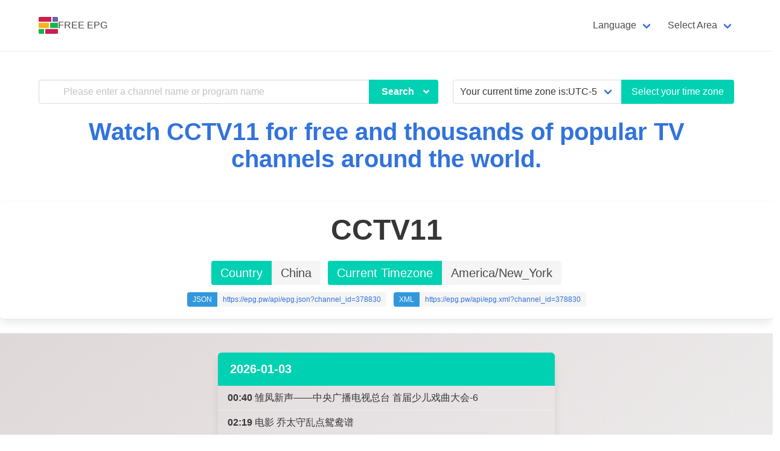

--- FILE ---
content_type: text/html; charset=utf-8
request_url: https://epg.pw/last/10422.html?lang=en
body_size: 10893
content:





<!DOCTYPE html>
<html lang="en">
<head>
    <meta charset="utf-8">
    <meta name="viewport" content="width=device-width, initial-scale=1, maximum-scale=1">
    <meta name="keywords" content="CCTV11, CCTV11 schedule,CCTV11 program guide,CCTV11 shows,Watch CCTV11,CCTV11 schedule for 2026-01-03,CCTV11 schedule for 2026-01-04,CCTV11 schedule for 2026-01-05,IPTV EPG, Free TV Guide, IPTV App, TV listings, OTT Programme Guide, IPTV Programme Guide, Electronic Program Guide, TV schedule, TV channels, free TV streaming, Watch TV online, Watch TV for free, streaming channels,online TV streaming,cable TV listings,satellite TV listings,local TV listings,MOD, movie, drama, news, variety, entertainment">
    <meta name="description" content="CCTV11 schedule for 2026-01-03 to 2026-01-05.CCTV11&#39;s program listings.CCTV11&#39;s epg in XMLTV and JSON."/>
    <meta property="og:title" content="CCTV11 TV Schedule|EPG | FREE EPG"/>
    <meta property="og:description" content="CCTV11 schedule for 2026-01-03 to 2026-01-05.CCTV11&#39;s program listings.CCTV11&#39;s epg in XMLTV and JSON."/>



    
    <title>CCTV11 | CCTV11 TV Schedule|EPG | FREE EPG</title>
    <link rel="alternate" href="https://epg.pw/last/10422.html?lang=en" hreflang="en" />
<link rel="alternate" href="https://epg.pw/last/10422.html?lang=zh-hant" hreflang="zh-hant" />
<link rel="alternate" href="https://epg.pw/last/10422.html?lang=zh-hans" hreflang="zh-hans" />
<link rel="alternate" href="https://epg.pw/last/10422.html?lang=en" hreflang="x-default" />

    <link rel="canonical" href="https://epg.pw/last/10422.html?lang=en" />
    <link rel="icon" href="/static/bulma/images/logo-32.png">
    <link rel="stylesheet" href="/static/bulma/css/bulma-pageloader.min.css">
    <link rel="stylesheet" href="/static/ctv_web/fontawesome-free-5.14.0/css/all.min.css"/>
    <link rel="stylesheet" href="/static/bulma/css/bulma.min.css">
    <link rel="stylesheet" href="/static/bulma/css/style.css?v=20240612">
    
</head>

<body>
<div class="pageloader"><span class="title">Loading ...</span></div>
<section class="hero ">
    <div class="hero-head">
        <nav class="navbar is-transparent is-spaced has-shadow" aria-label="main navigation">
            <div class="container">
                <div class="navbar-brand">
                    <a class="navbar-item" href="https://epg.pw/index.html?lang=en"
                       title="The best TV Guide/TV listings website, providing IPTV EPG and free streaming of channels - FREE EPG">
                        <img src="/static/bulma/images/logo-32.png" alt="FREE EPG" width="32" height="32">FREE EPG
                    </a>
                    <a role="button" class="navbar-burger burger" aria-label="menu" aria-expanded="false" data-target="navbarTopMain">
                        <span aria-hidden="true"></span>
                        <span aria-hidden="true"></span>
                        <span aria-hidden="true"></span>
                    </a>
                </div>
                <div class="navbar-menu" id="navbarTopMain">
                    <div class="navbar-end">





                        <div class="navbar-item has-dropdown is-hoverable"><a class="navbar-link">Language</a>
                                                    <div class="navbar-dropdown">
                                                        <form id="_language_form" method="post" action="/set_language/">
                                                            <input type="hidden" id="current_lang" name="language_code" value="en"/>
                                                            <input type='hidden' name='csrfmiddlewaretoken' value='wAZKFk5Fi2PYs2m9kARX2bJexULaVbQl' />
                        
                        
                        
                        
                                                            <a class="navbar-item language_button" data-value="en">English</a>
                                                            <a class="navbar-item language_button" data-value="zh-hant">Traditional Chinese</a>
                                                            <a class="navbar-item language_button" data-value="zh-hans">Simplified Chinese</a>
                                                        </form>
                                                    </div>
                                                </div>
                        <div class="navbar-item has-dropdown is-hoverable"><a class="navbar-link">Select Area</a>
                            <div class="navbar-dropdown">
                                <a href="/areas/au.html?lang=en"
                                   class="navbar-item">Australia</a>
                                <a href="/areas/ca.html?lang=en"
                                   class="navbar-item">Canada</a>
                                <a href="/areas/cn.html?lang=en"
                                   class="navbar-item">China</a>
                                <a href="/areas/fr.html?lang=en"
                                   class="navbar-item">France</a>
                                <a href="/areas/hk.html?lang=en"
                                   class="navbar-item">Hong Kong</a>
                                <a href="/areas/id.html?lang=en"
                                   class="navbar-item">Indonesia</a>
                                <a href="/areas/in.html?lang=en"
                                   class="navbar-item">India</a>
                                <a href="/areas/jp.html?lang=en"
                                   class="navbar-item">Japan</a>
                                <a href="/areas/kr.html?lang=en"
                                   class="navbar-item">Korea</a>
                                <a href="/areas/my.html?lang=en"
                                   class="navbar-item">Malaysia</a>
                                <a href="/areas/nz.html?lang=en"
                                   class="navbar-item">New Zealand</a>
                                <a href="/areas/ph.html?lang=en"
                                   class="navbar-item">Philippines</a>
                                <a href="/areas/sg.html?lang=en"
                                   class="navbar-item">Singapore</a>
                                <a href="/areas/th.html?lang=en"
                                   class="navbar-item">Thailand</a>
                                <a href="/areas/tw.html?lang=en"
                                   class="navbar-item">Taiwan</a>
                                <a href="/areas/gb.html?lang=en"
                                   class="navbar-item">U.K.</a>
                                <a href="/areas/us.html?lang=en"
                                   class="navbar-item">USA</a>
                                <a href="/areas/vn.html?lang=en"
                                   class="navbar-item">Viet Nam</a>
                                <a href="/areas/za.html?lang=en"
                                   class="navbar-item">South Africa</a>
                                <a href="/areas/br.html?lang=en"
                                   class="navbar-item">Brazil</a>
                                <a href="/areas/ot.html?lang=en"
                                   class="navbar-item">Other</a>
                                <hr class="navbar-divider"/>
                                <a href="/areas/index.html?lang=en"
                                   class="navbar-item">All channels</a>
                            </div>
                        </div>

                    </div>
                </div>
            </div>
        </nav>
    </div>
    <div class="hero-body p-b-30">
        <div class="container">
            <div class="columns is-centered">
                <div class="column is-7">
                    <div class="search-form ">
                        <form method='post' id="_search_form" enctype='multipart/form-data' action="/search/channel/?lang=en">
                            <div class="field has-addons has-shadow-field">
                                <div class="control has-icons-left is-expanded">
                                    <input type='hidden' name='csrfmiddlewaretoken' value='wAZKFk5Fi2PYs2m9kARX2bJexULaVbQl' />
                                    <input type="text" name="channel_search" placeholder="Please enter a channel name or program name"
                                           class="input">
                                    <input type="hidden" id="search_type" name="search_type" value="c"/>
                                    <span class="icon is-small is-left">
											<svg class="svg-inline--fa fa-search fa-w-16" aria-hidden="true" data-prefix="fa" data-icon="search"
                                                 role="img" xmlns="http://www.w3.org/2000/svg" viewBox="0 0 512 512" data-fa-i2svg="">
												<path fill="currentColor"
                                                      d="M505 442.7L405.3 343c-4.5-4.5-10.6-7-17-7H372c27.6-35.3 44-79.7 44-128C416 93.1 322.9 0 208 0S0 93.1 0 208s93.1 208 208 208c48.3 0 92.7-16.4 128-44v16.3c0 6.4 2.5 12.5 7 17l99.7 99.7c9.4 9.4 24.6 9.4 33.9 0l28.3-28.3c9.4-9.4 9.4-24.6.1-34zM208 336c-70.7 0-128-57.2-128-128 0-70.7 57.2-128 128-128 70.7 0 128 57.2 128 128 0 70.7-57.2 128-128 128z">
												</path>
											</svg>
										</span>
                                </div>
                                <div class="control">
                                    <div class="dropdown">
                                      <div class="dropdown-trigger">
                                        <button class="button is-primary" aria-haspopup="true" aria-controls="dropdown-menu" type="button">
                                          <span class="has-text-weight-semibold px-1">Search </span>
                                          <span class="icon is-small">
                                            <i class="fas fa-angle-down" aria-hidden="true"></i>
                                          </span>
                                        </button>
                                      </div>
                                      <div class="dropdown-menu" id="dropdown-menu" role="menu">
                                        <div class="dropdown-content">
                                            <a href="#" class="dropdown-item search_button" data-value="s">
                                              <span class="has-text-weight-semibold">Search test TV streaming!</span>
                                           </a>
                                          <a href="#" class="dropdown-item search_button" data-value="c">
                                              <span class="has-text-weight-semibold">Search TV channels!</span>
                                          </a>
                                          <a href="#" class="dropdown-item search_button" data-value="p">
                                              <span class="has-text-weight-semibold">Search TV programs!</span>
                                          </a>

                                        </div>
                                      </div>
                                    </div>
                                </div>
                            </div>
                        </form>
                    </div>
                </div>
                <div class="column">
                    <form method='post' enctype='multipart/form-data' action="/set_timezone/">
                        <div class="field has-addons">
                            <div class="control is-expanded">
                                <div class="select is-fullwidth">
                                    <select name="timezone">
                                        <option value="" selected>Your current time zone is:UTC-5:00</option>
                                        
                                            <option value="Africa/Abidjan">Africa/Abidjan</option>
                                        
                                            <option value="Africa/Accra">Africa/Accra</option>
                                        
                                            <option value="Africa/Addis_Ababa">Africa/Addis_Ababa</option>
                                        
                                            <option value="Africa/Algiers">Africa/Algiers</option>
                                        
                                            <option value="Africa/Asmara">Africa/Asmara</option>
                                        
                                            <option value="Africa/Bamako">Africa/Bamako</option>
                                        
                                            <option value="Africa/Bangui">Africa/Bangui</option>
                                        
                                            <option value="Africa/Banjul">Africa/Banjul</option>
                                        
                                            <option value="Africa/Bissau">Africa/Bissau</option>
                                        
                                            <option value="Africa/Blantyre">Africa/Blantyre</option>
                                        
                                            <option value="Africa/Brazzaville">Africa/Brazzaville</option>
                                        
                                            <option value="Africa/Bujumbura">Africa/Bujumbura</option>
                                        
                                            <option value="Africa/Cairo">Africa/Cairo</option>
                                        
                                            <option value="Africa/Casablanca">Africa/Casablanca</option>
                                        
                                            <option value="Africa/Ceuta">Africa/Ceuta</option>
                                        
                                            <option value="Africa/Conakry">Africa/Conakry</option>
                                        
                                            <option value="Africa/Dakar">Africa/Dakar</option>
                                        
                                            <option value="Africa/Dar_es_Salaam">Africa/Dar_es_Salaam</option>
                                        
                                            <option value="Africa/Djibouti">Africa/Djibouti</option>
                                        
                                            <option value="Africa/Douala">Africa/Douala</option>
                                        
                                            <option value="Africa/El_Aaiun">Africa/El_Aaiun</option>
                                        
                                            <option value="Africa/Freetown">Africa/Freetown</option>
                                        
                                            <option value="Africa/Gaborone">Africa/Gaborone</option>
                                        
                                            <option value="Africa/Harare">Africa/Harare</option>
                                        
                                            <option value="Africa/Johannesburg">Africa/Johannesburg</option>
                                        
                                            <option value="Africa/Juba">Africa/Juba</option>
                                        
                                            <option value="Africa/Kampala">Africa/Kampala</option>
                                        
                                            <option value="Africa/Khartoum">Africa/Khartoum</option>
                                        
                                            <option value="Africa/Kigali">Africa/Kigali</option>
                                        
                                            <option value="Africa/Kinshasa">Africa/Kinshasa</option>
                                        
                                            <option value="Africa/Lagos">Africa/Lagos</option>
                                        
                                            <option value="Africa/Libreville">Africa/Libreville</option>
                                        
                                            <option value="Africa/Lome">Africa/Lome</option>
                                        
                                            <option value="Africa/Luanda">Africa/Luanda</option>
                                        
                                            <option value="Africa/Lubumbashi">Africa/Lubumbashi</option>
                                        
                                            <option value="Africa/Lusaka">Africa/Lusaka</option>
                                        
                                            <option value="Africa/Malabo">Africa/Malabo</option>
                                        
                                            <option value="Africa/Maputo">Africa/Maputo</option>
                                        
                                            <option value="Africa/Maseru">Africa/Maseru</option>
                                        
                                            <option value="Africa/Mbabane">Africa/Mbabane</option>
                                        
                                            <option value="Africa/Mogadishu">Africa/Mogadishu</option>
                                        
                                            <option value="Africa/Monrovia">Africa/Monrovia</option>
                                        
                                            <option value="Africa/Nairobi">Africa/Nairobi</option>
                                        
                                            <option value="Africa/Ndjamena">Africa/Ndjamena</option>
                                        
                                            <option value="Africa/Niamey">Africa/Niamey</option>
                                        
                                            <option value="Africa/Nouakchott">Africa/Nouakchott</option>
                                        
                                            <option value="Africa/Ouagadougou">Africa/Ouagadougou</option>
                                        
                                            <option value="Africa/Porto-Novo">Africa/Porto-Novo</option>
                                        
                                            <option value="Africa/Sao_Tome">Africa/Sao_Tome</option>
                                        
                                            <option value="Africa/Tripoli">Africa/Tripoli</option>
                                        
                                            <option value="Africa/Tunis">Africa/Tunis</option>
                                        
                                            <option value="Africa/Windhoek">Africa/Windhoek</option>
                                        
                                            <option value="America/Adak">America/Adak</option>
                                        
                                            <option value="America/Anchorage">America/Anchorage</option>
                                        
                                            <option value="America/Anguilla">America/Anguilla</option>
                                        
                                            <option value="America/Antigua">America/Antigua</option>
                                        
                                            <option value="America/Araguaina">America/Araguaina</option>
                                        
                                            <option value="America/Argentina/Buenos_Aires">America/Argentina/Buenos_Aires</option>
                                        
                                            <option value="America/Argentina/Catamarca">America/Argentina/Catamarca</option>
                                        
                                            <option value="America/Argentina/Cordoba">America/Argentina/Cordoba</option>
                                        
                                            <option value="America/Argentina/Jujuy">America/Argentina/Jujuy</option>
                                        
                                            <option value="America/Argentina/La_Rioja">America/Argentina/La_Rioja</option>
                                        
                                            <option value="America/Argentina/Mendoza">America/Argentina/Mendoza</option>
                                        
                                            <option value="America/Argentina/Rio_Gallegos">America/Argentina/Rio_Gallegos</option>
                                        
                                            <option value="America/Argentina/Salta">America/Argentina/Salta</option>
                                        
                                            <option value="America/Argentina/San_Juan">America/Argentina/San_Juan</option>
                                        
                                            <option value="America/Argentina/San_Luis">America/Argentina/San_Luis</option>
                                        
                                            <option value="America/Argentina/Tucuman">America/Argentina/Tucuman</option>
                                        
                                            <option value="America/Argentina/Ushuaia">America/Argentina/Ushuaia</option>
                                        
                                            <option value="America/Aruba">America/Aruba</option>
                                        
                                            <option value="America/Asuncion">America/Asuncion</option>
                                        
                                            <option value="America/Atikokan">America/Atikokan</option>
                                        
                                            <option value="America/Bahia">America/Bahia</option>
                                        
                                            <option value="America/Bahia_Banderas">America/Bahia_Banderas</option>
                                        
                                            <option value="America/Barbados">America/Barbados</option>
                                        
                                            <option value="America/Belem">America/Belem</option>
                                        
                                            <option value="America/Belize">America/Belize</option>
                                        
                                            <option value="America/Blanc-Sablon">America/Blanc-Sablon</option>
                                        
                                            <option value="America/Boa_Vista">America/Boa_Vista</option>
                                        
                                            <option value="America/Bogota">America/Bogota</option>
                                        
                                            <option value="America/Boise">America/Boise</option>
                                        
                                            <option value="America/Cambridge_Bay">America/Cambridge_Bay</option>
                                        
                                            <option value="America/Campo_Grande">America/Campo_Grande</option>
                                        
                                            <option value="America/Cancun">America/Cancun</option>
                                        
                                            <option value="America/Caracas">America/Caracas</option>
                                        
                                            <option value="America/Cayenne">America/Cayenne</option>
                                        
                                            <option value="America/Cayman">America/Cayman</option>
                                        
                                            <option value="America/Chicago">America/Chicago</option>
                                        
                                            <option value="America/Chihuahua">America/Chihuahua</option>
                                        
                                            <option value="America/Costa_Rica">America/Costa_Rica</option>
                                        
                                            <option value="America/Creston">America/Creston</option>
                                        
                                            <option value="America/Cuiaba">America/Cuiaba</option>
                                        
                                            <option value="America/Curacao">America/Curacao</option>
                                        
                                            <option value="America/Danmarkshavn">America/Danmarkshavn</option>
                                        
                                            <option value="America/Dawson">America/Dawson</option>
                                        
                                            <option value="America/Dawson_Creek">America/Dawson_Creek</option>
                                        
                                            <option value="America/Denver">America/Denver</option>
                                        
                                            <option value="America/Detroit">America/Detroit</option>
                                        
                                            <option value="America/Dominica">America/Dominica</option>
                                        
                                            <option value="America/Edmonton">America/Edmonton</option>
                                        
                                            <option value="America/Eirunepe">America/Eirunepe</option>
                                        
                                            <option value="America/El_Salvador">America/El_Salvador</option>
                                        
                                            <option value="America/Fortaleza">America/Fortaleza</option>
                                        
                                            <option value="America/Glace_Bay">America/Glace_Bay</option>
                                        
                                            <option value="America/Godthab">America/Godthab</option>
                                        
                                            <option value="America/Goose_Bay">America/Goose_Bay</option>
                                        
                                            <option value="America/Grand_Turk">America/Grand_Turk</option>
                                        
                                            <option value="America/Grenada">America/Grenada</option>
                                        
                                            <option value="America/Guadeloupe">America/Guadeloupe</option>
                                        
                                            <option value="America/Guatemala">America/Guatemala</option>
                                        
                                            <option value="America/Guayaquil">America/Guayaquil</option>
                                        
                                            <option value="America/Guyana">America/Guyana</option>
                                        
                                            <option value="America/Halifax">America/Halifax</option>
                                        
                                            <option value="America/Havana">America/Havana</option>
                                        
                                            <option value="America/Hermosillo">America/Hermosillo</option>
                                        
                                            <option value="America/Indiana/Indianapolis">America/Indiana/Indianapolis</option>
                                        
                                            <option value="America/Indiana/Knox">America/Indiana/Knox</option>
                                        
                                            <option value="America/Indiana/Marengo">America/Indiana/Marengo</option>
                                        
                                            <option value="America/Indiana/Petersburg">America/Indiana/Petersburg</option>
                                        
                                            <option value="America/Indiana/Tell_City">America/Indiana/Tell_City</option>
                                        
                                            <option value="America/Indiana/Vevay">America/Indiana/Vevay</option>
                                        
                                            <option value="America/Indiana/Vincennes">America/Indiana/Vincennes</option>
                                        
                                            <option value="America/Indiana/Winamac">America/Indiana/Winamac</option>
                                        
                                            <option value="America/Inuvik">America/Inuvik</option>
                                        
                                            <option value="America/Iqaluit">America/Iqaluit</option>
                                        
                                            <option value="America/Jamaica">America/Jamaica</option>
                                        
                                            <option value="America/Juneau">America/Juneau</option>
                                        
                                            <option value="America/Kentucky/Louisville">America/Kentucky/Louisville</option>
                                        
                                            <option value="America/Kentucky/Monticello">America/Kentucky/Monticello</option>
                                        
                                            <option value="America/Kralendijk">America/Kralendijk</option>
                                        
                                            <option value="America/La_Paz">America/La_Paz</option>
                                        
                                            <option value="America/Lima">America/Lima</option>
                                        
                                            <option value="America/Los_Angeles">America/Los_Angeles</option>
                                        
                                            <option value="America/Lower_Princes">America/Lower_Princes</option>
                                        
                                            <option value="America/Maceio">America/Maceio</option>
                                        
                                            <option value="America/Managua">America/Managua</option>
                                        
                                            <option value="America/Manaus">America/Manaus</option>
                                        
                                            <option value="America/Marigot">America/Marigot</option>
                                        
                                            <option value="America/Martinique">America/Martinique</option>
                                        
                                            <option value="America/Matamoros">America/Matamoros</option>
                                        
                                            <option value="America/Mazatlan">America/Mazatlan</option>
                                        
                                            <option value="America/Menominee">America/Menominee</option>
                                        
                                            <option value="America/Merida">America/Merida</option>
                                        
                                            <option value="America/Metlakatla">America/Metlakatla</option>
                                        
                                            <option value="America/Mexico_City">America/Mexico_City</option>
                                        
                                            <option value="America/Miquelon">America/Miquelon</option>
                                        
                                            <option value="America/Moncton">America/Moncton</option>
                                        
                                            <option value="America/Monterrey">America/Monterrey</option>
                                        
                                            <option value="America/Montevideo">America/Montevideo</option>
                                        
                                            <option value="America/Montserrat">America/Montserrat</option>
                                        
                                            <option value="America/Nassau">America/Nassau</option>
                                        
                                            <option value="America/New_York">America/New_York</option>
                                        
                                            <option value="America/Nipigon">America/Nipigon</option>
                                        
                                            <option value="America/Nome">America/Nome</option>
                                        
                                            <option value="America/Noronha">America/Noronha</option>
                                        
                                            <option value="America/North_Dakota/Beulah">America/North_Dakota/Beulah</option>
                                        
                                            <option value="America/North_Dakota/Center">America/North_Dakota/Center</option>
                                        
                                            <option value="America/North_Dakota/New_Salem">America/North_Dakota/New_Salem</option>
                                        
                                            <option value="America/Ojinaga">America/Ojinaga</option>
                                        
                                            <option value="America/Panama">America/Panama</option>
                                        
                                            <option value="America/Pangnirtung">America/Pangnirtung</option>
                                        
                                            <option value="America/Paramaribo">America/Paramaribo</option>
                                        
                                            <option value="America/Phoenix">America/Phoenix</option>
                                        
                                            <option value="America/Port-au-Prince">America/Port-au-Prince</option>
                                        
                                            <option value="America/Port_of_Spain">America/Port_of_Spain</option>
                                        
                                            <option value="America/Porto_Velho">America/Porto_Velho</option>
                                        
                                            <option value="America/Puerto_Rico">America/Puerto_Rico</option>
                                        
                                            <option value="America/Rainy_River">America/Rainy_River</option>
                                        
                                            <option value="America/Rankin_Inlet">America/Rankin_Inlet</option>
                                        
                                            <option value="America/Recife">America/Recife</option>
                                        
                                            <option value="America/Regina">America/Regina</option>
                                        
                                            <option value="America/Resolute">America/Resolute</option>
                                        
                                            <option value="America/Rio_Branco">America/Rio_Branco</option>
                                        
                                            <option value="America/Santa_Isabel">America/Santa_Isabel</option>
                                        
                                            <option value="America/Santarem">America/Santarem</option>
                                        
                                            <option value="America/Santiago">America/Santiago</option>
                                        
                                            <option value="America/Santo_Domingo">America/Santo_Domingo</option>
                                        
                                            <option value="America/Sao_Paulo">America/Sao_Paulo</option>
                                        
                                            <option value="America/Scoresbysund">America/Scoresbysund</option>
                                        
                                            <option value="America/Sitka">America/Sitka</option>
                                        
                                            <option value="America/St_Barthelemy">America/St_Barthelemy</option>
                                        
                                            <option value="America/St_Johns">America/St_Johns</option>
                                        
                                            <option value="America/St_Kitts">America/St_Kitts</option>
                                        
                                            <option value="America/St_Lucia">America/St_Lucia</option>
                                        
                                            <option value="America/St_Thomas">America/St_Thomas</option>
                                        
                                            <option value="America/St_Vincent">America/St_Vincent</option>
                                        
                                            <option value="America/Swift_Current">America/Swift_Current</option>
                                        
                                            <option value="America/Tegucigalpa">America/Tegucigalpa</option>
                                        
                                            <option value="America/Thule">America/Thule</option>
                                        
                                            <option value="America/Thunder_Bay">America/Thunder_Bay</option>
                                        
                                            <option value="America/Tijuana">America/Tijuana</option>
                                        
                                            <option value="America/Toronto">America/Toronto</option>
                                        
                                            <option value="America/Tortola">America/Tortola</option>
                                        
                                            <option value="America/Vancouver">America/Vancouver</option>
                                        
                                            <option value="America/Whitehorse">America/Whitehorse</option>
                                        
                                            <option value="America/Winnipeg">America/Winnipeg</option>
                                        
                                            <option value="America/Yakutat">America/Yakutat</option>
                                        
                                            <option value="America/Yellowknife">America/Yellowknife</option>
                                        
                                            <option value="Antarctica/Casey">Antarctica/Casey</option>
                                        
                                            <option value="Antarctica/Davis">Antarctica/Davis</option>
                                        
                                            <option value="Antarctica/DumontDUrville">Antarctica/DumontDUrville</option>
                                        
                                            <option value="Antarctica/Macquarie">Antarctica/Macquarie</option>
                                        
                                            <option value="Antarctica/Mawson">Antarctica/Mawson</option>
                                        
                                            <option value="Antarctica/McMurdo">Antarctica/McMurdo</option>
                                        
                                            <option value="Antarctica/Palmer">Antarctica/Palmer</option>
                                        
                                            <option value="Antarctica/Rothera">Antarctica/Rothera</option>
                                        
                                            <option value="Antarctica/Syowa">Antarctica/Syowa</option>
                                        
                                            <option value="Antarctica/Troll">Antarctica/Troll</option>
                                        
                                            <option value="Antarctica/Vostok">Antarctica/Vostok</option>
                                        
                                            <option value="Arctic/Longyearbyen">Arctic/Longyearbyen</option>
                                        
                                            <option value="Asia/Aden">Asia/Aden</option>
                                        
                                            <option value="Asia/Almaty">Asia/Almaty</option>
                                        
                                            <option value="Asia/Amman">Asia/Amman</option>
                                        
                                            <option value="Asia/Anadyr">Asia/Anadyr</option>
                                        
                                            <option value="Asia/Aqtau">Asia/Aqtau</option>
                                        
                                            <option value="Asia/Aqtobe">Asia/Aqtobe</option>
                                        
                                            <option value="Asia/Ashgabat">Asia/Ashgabat</option>
                                        
                                            <option value="Asia/Baghdad">Asia/Baghdad</option>
                                        
                                            <option value="Asia/Bahrain">Asia/Bahrain</option>
                                        
                                            <option value="Asia/Baku">Asia/Baku</option>
                                        
                                            <option value="Asia/Bangkok">Asia/Bangkok</option>
                                        
                                            <option value="Asia/Beirut">Asia/Beirut</option>
                                        
                                            <option value="Asia/Bishkek">Asia/Bishkek</option>
                                        
                                            <option value="Asia/Brunei">Asia/Brunei</option>
                                        
                                            <option value="Asia/Chita">Asia/Chita</option>
                                        
                                            <option value="Asia/Choibalsan">Asia/Choibalsan</option>
                                        
                                            <option value="Asia/Colombo">Asia/Colombo</option>
                                        
                                            <option value="Asia/Damascus">Asia/Damascus</option>
                                        
                                            <option value="Asia/Dhaka">Asia/Dhaka</option>
                                        
                                            <option value="Asia/Dili">Asia/Dili</option>
                                        
                                            <option value="Asia/Dubai">Asia/Dubai</option>
                                        
                                            <option value="Asia/Dushanbe">Asia/Dushanbe</option>
                                        
                                            <option value="Asia/Gaza">Asia/Gaza</option>
                                        
                                            <option value="Asia/Hebron">Asia/Hebron</option>
                                        
                                            <option value="Asia/Ho_Chi_Minh">Asia/Ho_Chi_Minh</option>
                                        
                                            <option value="Asia/Hong_Kong">Asia/Hong_Kong</option>
                                        
                                            <option value="Asia/Hovd">Asia/Hovd</option>
                                        
                                            <option value="Asia/Irkutsk">Asia/Irkutsk</option>
                                        
                                            <option value="Asia/Jakarta">Asia/Jakarta</option>
                                        
                                            <option value="Asia/Jayapura">Asia/Jayapura</option>
                                        
                                            <option value="Asia/Jerusalem">Asia/Jerusalem</option>
                                        
                                            <option value="Asia/Kabul">Asia/Kabul</option>
                                        
                                            <option value="Asia/Kamchatka">Asia/Kamchatka</option>
                                        
                                            <option value="Asia/Karachi">Asia/Karachi</option>
                                        
                                            <option value="Asia/Kathmandu">Asia/Kathmandu</option>
                                        
                                            <option value="Asia/Khandyga">Asia/Khandyga</option>
                                        
                                            <option value="Asia/Kolkata">Asia/Kolkata</option>
                                        
                                            <option value="Asia/Krasnoyarsk">Asia/Krasnoyarsk</option>
                                        
                                            <option value="Asia/Kuala_Lumpur">Asia/Kuala_Lumpur</option>
                                        
                                            <option value="Asia/Kuching">Asia/Kuching</option>
                                        
                                            <option value="Asia/Kuwait">Asia/Kuwait</option>
                                        
                                            <option value="Asia/Macau">Asia/Macau</option>
                                        
                                            <option value="Asia/Magadan">Asia/Magadan</option>
                                        
                                            <option value="Asia/Makassar">Asia/Makassar</option>
                                        
                                            <option value="Asia/Manila">Asia/Manila</option>
                                        
                                            <option value="Asia/Muscat">Asia/Muscat</option>
                                        
                                            <option value="Asia/Nicosia">Asia/Nicosia</option>
                                        
                                            <option value="Asia/Novokuznetsk">Asia/Novokuznetsk</option>
                                        
                                            <option value="Asia/Novosibirsk">Asia/Novosibirsk</option>
                                        
                                            <option value="Asia/Omsk">Asia/Omsk</option>
                                        
                                            <option value="Asia/Oral">Asia/Oral</option>
                                        
                                            <option value="Asia/Phnom_Penh">Asia/Phnom_Penh</option>
                                        
                                            <option value="Asia/Pontianak">Asia/Pontianak</option>
                                        
                                            <option value="Asia/Pyongyang">Asia/Pyongyang</option>
                                        
                                            <option value="Asia/Qatar">Asia/Qatar</option>
                                        
                                            <option value="Asia/Qyzylorda">Asia/Qyzylorda</option>
                                        
                                            <option value="Asia/Rangoon">Asia/Rangoon</option>
                                        
                                            <option value="Asia/Riyadh">Asia/Riyadh</option>
                                        
                                            <option value="Asia/Sakhalin">Asia/Sakhalin</option>
                                        
                                            <option value="Asia/Samarkand">Asia/Samarkand</option>
                                        
                                            <option value="Asia/Seoul">Asia/Seoul</option>
                                        
                                            <option value="Asia/Shanghai">Asia/Shanghai</option>
                                        
                                            <option value="Asia/Singapore">Asia/Singapore</option>
                                        
                                            <option value="Asia/Srednekolymsk">Asia/Srednekolymsk</option>
                                        
                                            <option value="Asia/Taipei">Asia/Taipei</option>
                                        
                                            <option value="Asia/Tashkent">Asia/Tashkent</option>
                                        
                                            <option value="Asia/Tbilisi">Asia/Tbilisi</option>
                                        
                                            <option value="Asia/Tehran">Asia/Tehran</option>
                                        
                                            <option value="Asia/Thimphu">Asia/Thimphu</option>
                                        
                                            <option value="Asia/Tokyo">Asia/Tokyo</option>
                                        
                                            <option value="Asia/Ulaanbaatar">Asia/Ulaanbaatar</option>
                                        
                                            <option value="Asia/Urumqi">Asia/Urumqi</option>
                                        
                                            <option value="Asia/Ust-Nera">Asia/Ust-Nera</option>
                                        
                                            <option value="Asia/Vientiane">Asia/Vientiane</option>
                                        
                                            <option value="Asia/Vladivostok">Asia/Vladivostok</option>
                                        
                                            <option value="Asia/Yakutsk">Asia/Yakutsk</option>
                                        
                                            <option value="Asia/Yekaterinburg">Asia/Yekaterinburg</option>
                                        
                                            <option value="Asia/Yerevan">Asia/Yerevan</option>
                                        
                                            <option value="Atlantic/Azores">Atlantic/Azores</option>
                                        
                                            <option value="Atlantic/Bermuda">Atlantic/Bermuda</option>
                                        
                                            <option value="Atlantic/Canary">Atlantic/Canary</option>
                                        
                                            <option value="Atlantic/Cape_Verde">Atlantic/Cape_Verde</option>
                                        
                                            <option value="Atlantic/Faroe">Atlantic/Faroe</option>
                                        
                                            <option value="Atlantic/Madeira">Atlantic/Madeira</option>
                                        
                                            <option value="Atlantic/Reykjavik">Atlantic/Reykjavik</option>
                                        
                                            <option value="Atlantic/South_Georgia">Atlantic/South_Georgia</option>
                                        
                                            <option value="Atlantic/St_Helena">Atlantic/St_Helena</option>
                                        
                                            <option value="Atlantic/Stanley">Atlantic/Stanley</option>
                                        
                                            <option value="Australia/Adelaide">Australia/Adelaide</option>
                                        
                                            <option value="Australia/Brisbane">Australia/Brisbane</option>
                                        
                                            <option value="Australia/Broken_Hill">Australia/Broken_Hill</option>
                                        
                                            <option value="Australia/Currie">Australia/Currie</option>
                                        
                                            <option value="Australia/Darwin">Australia/Darwin</option>
                                        
                                            <option value="Australia/Eucla">Australia/Eucla</option>
                                        
                                            <option value="Australia/Hobart">Australia/Hobart</option>
                                        
                                            <option value="Australia/Lindeman">Australia/Lindeman</option>
                                        
                                            <option value="Australia/Lord_Howe">Australia/Lord_Howe</option>
                                        
                                            <option value="Australia/Melbourne">Australia/Melbourne</option>
                                        
                                            <option value="Australia/Perth">Australia/Perth</option>
                                        
                                            <option value="Australia/Sydney">Australia/Sydney</option>
                                        
                                            <option value="Canada/Atlantic">Canada/Atlantic</option>
                                        
                                            <option value="Canada/Central">Canada/Central</option>
                                        
                                            <option value="Canada/Eastern">Canada/Eastern</option>
                                        
                                            <option value="Canada/Mountain">Canada/Mountain</option>
                                        
                                            <option value="Canada/Newfoundland">Canada/Newfoundland</option>
                                        
                                            <option value="Canada/Pacific">Canada/Pacific</option>
                                        
                                            <option value="Europe/Amsterdam">Europe/Amsterdam</option>
                                        
                                            <option value="Europe/Andorra">Europe/Andorra</option>
                                        
                                            <option value="Europe/Athens">Europe/Athens</option>
                                        
                                            <option value="Europe/Belgrade">Europe/Belgrade</option>
                                        
                                            <option value="Europe/Berlin">Europe/Berlin</option>
                                        
                                            <option value="Europe/Bratislava">Europe/Bratislava</option>
                                        
                                            <option value="Europe/Brussels">Europe/Brussels</option>
                                        
                                            <option value="Europe/Bucharest">Europe/Bucharest</option>
                                        
                                            <option value="Europe/Budapest">Europe/Budapest</option>
                                        
                                            <option value="Europe/Busingen">Europe/Busingen</option>
                                        
                                            <option value="Europe/Chisinau">Europe/Chisinau</option>
                                        
                                            <option value="Europe/Copenhagen">Europe/Copenhagen</option>
                                        
                                            <option value="Europe/Dublin">Europe/Dublin</option>
                                        
                                            <option value="Europe/Gibraltar">Europe/Gibraltar</option>
                                        
                                            <option value="Europe/Guernsey">Europe/Guernsey</option>
                                        
                                            <option value="Europe/Helsinki">Europe/Helsinki</option>
                                        
                                            <option value="Europe/Isle_of_Man">Europe/Isle_of_Man</option>
                                        
                                            <option value="Europe/Istanbul">Europe/Istanbul</option>
                                        
                                            <option value="Europe/Jersey">Europe/Jersey</option>
                                        
                                            <option value="Europe/Kaliningrad">Europe/Kaliningrad</option>
                                        
                                            <option value="Europe/Kiev">Europe/Kiev</option>
                                        
                                            <option value="Europe/Lisbon">Europe/Lisbon</option>
                                        
                                            <option value="Europe/Ljubljana">Europe/Ljubljana</option>
                                        
                                            <option value="Europe/London">Europe/London</option>
                                        
                                            <option value="Europe/Luxembourg">Europe/Luxembourg</option>
                                        
                                            <option value="Europe/Madrid">Europe/Madrid</option>
                                        
                                            <option value="Europe/Malta">Europe/Malta</option>
                                        
                                            <option value="Europe/Mariehamn">Europe/Mariehamn</option>
                                        
                                            <option value="Europe/Minsk">Europe/Minsk</option>
                                        
                                            <option value="Europe/Monaco">Europe/Monaco</option>
                                        
                                            <option value="Europe/Moscow">Europe/Moscow</option>
                                        
                                            <option value="Europe/Oslo">Europe/Oslo</option>
                                        
                                            <option value="Europe/Paris">Europe/Paris</option>
                                        
                                            <option value="Europe/Podgorica">Europe/Podgorica</option>
                                        
                                            <option value="Europe/Prague">Europe/Prague</option>
                                        
                                            <option value="Europe/Riga">Europe/Riga</option>
                                        
                                            <option value="Europe/Rome">Europe/Rome</option>
                                        
                                            <option value="Europe/Samara">Europe/Samara</option>
                                        
                                            <option value="Europe/San_Marino">Europe/San_Marino</option>
                                        
                                            <option value="Europe/Sarajevo">Europe/Sarajevo</option>
                                        
                                            <option value="Europe/Simferopol">Europe/Simferopol</option>
                                        
                                            <option value="Europe/Skopje">Europe/Skopje</option>
                                        
                                            <option value="Europe/Sofia">Europe/Sofia</option>
                                        
                                            <option value="Europe/Stockholm">Europe/Stockholm</option>
                                        
                                            <option value="Europe/Tallinn">Europe/Tallinn</option>
                                        
                                            <option value="Europe/Tirane">Europe/Tirane</option>
                                        
                                            <option value="Europe/Uzhgorod">Europe/Uzhgorod</option>
                                        
                                            <option value="Europe/Vaduz">Europe/Vaduz</option>
                                        
                                            <option value="Europe/Vatican">Europe/Vatican</option>
                                        
                                            <option value="Europe/Vienna">Europe/Vienna</option>
                                        
                                            <option value="Europe/Vilnius">Europe/Vilnius</option>
                                        
                                            <option value="Europe/Volgograd">Europe/Volgograd</option>
                                        
                                            <option value="Europe/Warsaw">Europe/Warsaw</option>
                                        
                                            <option value="Europe/Zagreb">Europe/Zagreb</option>
                                        
                                            <option value="Europe/Zaporozhye">Europe/Zaporozhye</option>
                                        
                                            <option value="Europe/Zurich">Europe/Zurich</option>
                                        
                                            <option value="GMT">GMT</option>
                                        
                                            <option value="Indian/Antananarivo">Indian/Antananarivo</option>
                                        
                                            <option value="Indian/Chagos">Indian/Chagos</option>
                                        
                                            <option value="Indian/Christmas">Indian/Christmas</option>
                                        
                                            <option value="Indian/Cocos">Indian/Cocos</option>
                                        
                                            <option value="Indian/Comoro">Indian/Comoro</option>
                                        
                                            <option value="Indian/Kerguelen">Indian/Kerguelen</option>
                                        
                                            <option value="Indian/Mahe">Indian/Mahe</option>
                                        
                                            <option value="Indian/Maldives">Indian/Maldives</option>
                                        
                                            <option value="Indian/Mauritius">Indian/Mauritius</option>
                                        
                                            <option value="Indian/Mayotte">Indian/Mayotte</option>
                                        
                                            <option value="Indian/Reunion">Indian/Reunion</option>
                                        
                                            <option value="Pacific/Apia">Pacific/Apia</option>
                                        
                                            <option value="Pacific/Auckland">Pacific/Auckland</option>
                                        
                                            <option value="Pacific/Bougainville">Pacific/Bougainville</option>
                                        
                                            <option value="Pacific/Chatham">Pacific/Chatham</option>
                                        
                                            <option value="Pacific/Chuuk">Pacific/Chuuk</option>
                                        
                                            <option value="Pacific/Easter">Pacific/Easter</option>
                                        
                                            <option value="Pacific/Efate">Pacific/Efate</option>
                                        
                                            <option value="Pacific/Enderbury">Pacific/Enderbury</option>
                                        
                                            <option value="Pacific/Fakaofo">Pacific/Fakaofo</option>
                                        
                                            <option value="Pacific/Fiji">Pacific/Fiji</option>
                                        
                                            <option value="Pacific/Funafuti">Pacific/Funafuti</option>
                                        
                                            <option value="Pacific/Galapagos">Pacific/Galapagos</option>
                                        
                                            <option value="Pacific/Gambier">Pacific/Gambier</option>
                                        
                                            <option value="Pacific/Guadalcanal">Pacific/Guadalcanal</option>
                                        
                                            <option value="Pacific/Guam">Pacific/Guam</option>
                                        
                                            <option value="Pacific/Honolulu">Pacific/Honolulu</option>
                                        
                                            <option value="Pacific/Johnston">Pacific/Johnston</option>
                                        
                                            <option value="Pacific/Kiritimati">Pacific/Kiritimati</option>
                                        
                                            <option value="Pacific/Kosrae">Pacific/Kosrae</option>
                                        
                                            <option value="Pacific/Kwajalein">Pacific/Kwajalein</option>
                                        
                                            <option value="Pacific/Majuro">Pacific/Majuro</option>
                                        
                                            <option value="Pacific/Marquesas">Pacific/Marquesas</option>
                                        
                                            <option value="Pacific/Midway">Pacific/Midway</option>
                                        
                                            <option value="Pacific/Nauru">Pacific/Nauru</option>
                                        
                                            <option value="Pacific/Niue">Pacific/Niue</option>
                                        
                                            <option value="Pacific/Norfolk">Pacific/Norfolk</option>
                                        
                                            <option value="Pacific/Noumea">Pacific/Noumea</option>
                                        
                                            <option value="Pacific/Pago_Pago">Pacific/Pago_Pago</option>
                                        
                                            <option value="Pacific/Palau">Pacific/Palau</option>
                                        
                                            <option value="Pacific/Pitcairn">Pacific/Pitcairn</option>
                                        
                                            <option value="Pacific/Pohnpei">Pacific/Pohnpei</option>
                                        
                                            <option value="Pacific/Port_Moresby">Pacific/Port_Moresby</option>
                                        
                                            <option value="Pacific/Rarotonga">Pacific/Rarotonga</option>
                                        
                                            <option value="Pacific/Saipan">Pacific/Saipan</option>
                                        
                                            <option value="Pacific/Tahiti">Pacific/Tahiti</option>
                                        
                                            <option value="Pacific/Tarawa">Pacific/Tarawa</option>
                                        
                                            <option value="Pacific/Tongatapu">Pacific/Tongatapu</option>
                                        
                                            <option value="Pacific/Wake">Pacific/Wake</option>
                                        
                                            <option value="Pacific/Wallis">Pacific/Wallis</option>
                                        
                                            <option value="US/Alaska">US/Alaska</option>
                                        
                                            <option value="US/Arizona">US/Arizona</option>
                                        
                                            <option value="US/Central">US/Central</option>
                                        
                                            <option value="US/Eastern">US/Eastern</option>
                                        
                                            <option value="US/Hawaii">US/Hawaii</option>
                                        
                                            <option value="US/Mountain">US/Mountain</option>
                                        
                                            <option value="US/Pacific">US/Pacific</option>
                                        
                                            <option value="UTC">UTC</option>
                                        
                                    </select>
                                    <input type='hidden' name='csrfmiddlewaretoken' value='wAZKFk5Fi2PYs2m9kARX2bJexULaVbQl' />
                                </div>
                            </div>
                            <div class="control">
                                <button type="submit" class="button is-primary">Select your time zone</button>
                            </div>
                        </div>
                    </form>
                </div>
            </div>
        
            <h2 class="title">
                <span class="is-size-2 has-text-centered is-block"><a href="/app_download.html?lang=en">
                    
                        Watch CCTV11 for free and thousands of popular TV channels around the world.
                    
                </a></span>
            </h2>
        
        </div>
    </div>
</section>



    
        <div class="box cta is-light">
            <div class="columns is-mobile is-centered">
                <div class="column">
                    <h1 class="title has-text-centered">
                        <span class="is-size-1">CCTV11</span>
                        
                    </h1>
                    
                    <div class="field is-grouped is-grouped-multiline is-grouped-centered">
                        <div class="control">
                            <div class="tags has-addons ">
                                <span class="tag is-primary is-large">Country</span>
                                <span class="tag is-light is-large">China</span>
                            </div>
                        </div>

                        <div class="control">
                            <div class="tags has-addons">
                                <span class="tag is-primary is-large">Current Timezone</span>
                                <span class="tag is-light is-large">America/New_York</span>
                            </div>
                        </div>
                    </div>
                    <div class="field is-grouped is-grouped-multiline is-grouped-centered">
                        <div class="control">
                            <div class="tags has-addons ">
                                <span class="tag is-info">JSON</span>
                                <span class="tag is-light"><a href="/api/epg.json?lang=en&amp;date=20260103&amp;channel_id=378830">
                                    https://epg.pw/api/epg.json?channel_id=378830</a></span>
                            </div>
                        </div>

                        <div class="control">
                            <div class="tags has-addons">
                                <span class="tag is-info">XML</span>
                                <span class="tag is-light"><a href="/api/epg.xml?lang=en&amp;date=20260103&amp;channel_id=378830">
                                    https://epg.pw/api/epg.xml?channel_id=378830
                                </a></span>
                            </div>
                        </div>
                    </div>
                </div>
            </div>
        </div>
    
    <section class="hero is-large is-bold is-light">
        
            <div class="level-item  is-skeleton">
                <div class="columns is-multiline is-centered cards-container" id="sectioncontainer">
                    
                        <div class="column is-narrow">
                            <article class="panel is-primary">
                                <p class="panel-heading">
                                    2026-01-03
                                </p>
                                
                                    
                                        <a class="panel-block is-active">
                                            <span class="has-text-left has-text-weight-bold px-1 ">
                                             00:40
                                            </span>
                                            雏凤新声——中央广播电视总台 首届少儿戏曲大会-6
                                        </a>
                                    
                                
                                    
                                        <a class="panel-block is-active">
                                            <span class="has-text-left has-text-weight-bold px-1 ">
                                             02:19
                                            </span>
                                            电影 乔太守乱点鸳鸯谱
                                        </a>
                                    
                                
                                    
                                        <a class="panel-block is-active">
                                            <span class="has-text-left has-text-weight-bold px-1 ">
                                             04:13
                                            </span>
                                            大侠霍元甲1/45
                                        </a>
                                    
                                
                                    
                                        <a class="panel-block is-active">
                                            <span class="has-text-left has-text-weight-bold px-1 ">
                                             05:03
                                            </span>
                                            大侠霍元甲2/45
                                        </a>
                                    
                                
                                    
                                        <a class="panel-block is-active">
                                            <span class="has-text-left has-text-weight-bold px-1 ">
                                             06:00
                                            </span>
                                            典藏-2025-141
                                        </a>
                                    
                                
                                    
                                        <a class="panel-block is-active">
                                            <span class="has-text-left has-text-weight-bold px-1 ">
                                             06:30
                                            </span>
                                            中国戏曲像音像集萃-2025-12黄梅戏《天仙配》
                                        </a>
                                    
                                
                                    
                                        <a class="panel-block is-active">
                                            <span class="has-text-left has-text-weight-bold px-1 ">
                                             09:13
                                            </span>
                                            画眉35/38
                                        </a>
                                    
                                
                                    
                                        <a class="panel-block is-active">
                                            <span class="has-text-left has-text-weight-bold px-1 ">
                                             10:03
                                            </span>
                                            画眉36/38
                                        </a>
                                    
                                
                                    
                                        <a class="panel-block is-active">
                                            <span class="has-text-left has-text-weight-bold px-1 ">
                                             10:54
                                            </span>
                                            画眉37/38
                                        </a>
                                    
                                
                                    
                                        <a class="panel-block is-active">
                                            <span class="has-text-left has-text-weight-bold px-1 ">
                                             11:44
                                            </span>
                                            典藏-2025-141
                                        </a>
                                    
                                
                                    
                                        <a class="panel-block is-active">
                                            <span class="has-text-left has-text-weight-bold px-1 ">
                                             12:15
                                            </span>
                                            再见
                                        </a>
                                    
                                
                                    
                                        <a class="panel-block is-active">
                                            <span class="has-text-left has-text-weight-bold px-1 ">
                                             17:06
                                            </span>
                                            CCTV空中剧院-2025-72地方戏版 好戏连连看 评剧《花为媒》选场二
                                        </a>
                                    
                                
                                    
                                        <a class="panel-block is-active">
                                            <span class="has-text-left has-text-weight-bold px-1 ">
                                             18:19
                                            </span>
                                            梨园闯关我挂帅-2025-52
                                        </a>
                                    
                                
                                    
                                        <a class="panel-block is-active">
                                            <span class="has-text-left has-text-weight-bold px-1 ">
                                             19:34
                                            </span>
                                            典藏-2025-141
                                        </a>
                                    
                                
                                    
                                        <a class="panel-block is-active">
                                            <span class="has-text-left has-text-weight-bold px-1 ">
                                             20:06
                                            </span>
                                            异曲同“功”-4
                                        </a>
                                    
                                
                                    
                                        <a class="panel-block is-active">
                                            <span class="has-text-left has-text-weight-bold px-1 ">
                                             20:31
                                            </span>
                                            电影双凤奇缘
                                        </a>
                                    
                                
                                    
                                        <a class="panel-block is-active">
                                            <span class="has-text-left has-text-weight-bold px-1 ">
                                             22:31
                                            </span>
                                            人生之路13/37
                                        </a>
                                    
                                
                                    
                                        <a class="panel-block is-active">
                                            <span class="has-text-left has-text-weight-bold px-1 ">
                                             23:22
                                            </span>
                                            人生之路14/37
                                        </a>
                                    
                                
                            </article>
                        </div>
                    
                        <div class="column is-narrow">
                            <article class="panel is-primary">
                                <p class="panel-heading">
                                    2026-01-04
                                </p>
                                
                                    
                                        <a class="panel-block is-active">
                                            <span class="has-text-left has-text-weight-bold px-1 ">
                                             00:12
                                            </span>
                                            一鸣惊人-2026-1
                                        </a>
                                    
                                
                                    
                                        <a class="panel-block is-active">
                                            <span class="has-text-left has-text-weight-bold px-1 ">
                                             01:31
                                            </span>
                                            CCTV空中剧院-2026-4 越剧《春香传》
                                        </a>
                                    
                                
                                    
                                        <a class="panel-block is-active">
                                            <span class="has-text-left has-text-weight-bold px-1 ">
                                             04:13
                                            </span>
                                            大侠霍元甲3/45
                                        </a>
                                    
                                
                                    
                                        <a class="panel-block is-active">
                                            <span class="has-text-left has-text-weight-bold px-1 ">
                                             05:03
                                            </span>
                                            大侠霍元甲4/45
                                        </a>
                                    
                                
                                    
                                        <a class="panel-block is-active">
                                            <span class="has-text-left has-text-weight-bold px-1 ">
                                             06:00
                                            </span>
                                            典藏-2025-142
                                        </a>
                                    
                                
                                    
                                        <a class="panel-block is-active">
                                            <span class="has-text-left has-text-weight-bold px-1 ">
                                             06:30
                                            </span>
                                            京剧电影工程《贞观盛事》
                                        </a>
                                    
                                
                                    
                                        <a class="panel-block is-active">
                                            <span class="has-text-left has-text-weight-bold px-1 ">
                                             08:54
                                            </span>
                                            画眉38/38
                                        </a>
                                    
                                
                                    
                                        <a class="panel-block is-active">
                                            <span class="has-text-left has-text-weight-bold px-1 ">
                                             09:44
                                            </span>
                                            星辰大海1/38
                                        </a>
                                    
                                
                                    
                                        <a class="panel-block is-active">
                                            <span class="has-text-left has-text-weight-bold px-1 ">
                                             10:35
                                            </span>
                                            星辰大海2/38
                                        </a>
                                    
                                
                                    
                                        <a class="panel-block is-active">
                                            <span class="has-text-left has-text-weight-bold px-1 ">
                                             11:25
                                            </span>
                                            典藏-2025-142
                                        </a>
                                    
                                
                                    
                                        <a class="panel-block is-active">
                                            <span class="has-text-left has-text-weight-bold px-1 ">
                                             11:56
                                            </span>
                                            再见
                                        </a>
                                    
                                
                                    
                                        <a class="panel-block is-active">
                                            <span class="has-text-left has-text-weight-bold px-1 ">
                                             17:06
                                            </span>
                                            CCTV空中剧院-2024-159地方戏版 好戏连连看 川剧折子戏专场(精编)
                                        </a>
                                    
                                
                                    
                                        <a class="panel-block is-active">
                                            <span class="has-text-left has-text-weight-bold px-1 ">
                                             18:13
                                            </span>
                                            一鸣惊人-2026-1
                                        </a>
                                    
                                
                                    
                                        <a class="panel-block is-active">
                                            <span class="has-text-left has-text-weight-bold px-1 ">
                                             19:28
                                            </span>
                                            典藏-2025-142
                                        </a>
                                    
                                
                                    
                                        <a class="panel-block is-active">
                                            <span class="has-text-left has-text-weight-bold px-1 ">
                                             20:10
                                            </span>
                                            CCTV空中剧院-2024-206地方戏版 纪念越剧宗师范瑞娟诞辰100周年主题演出《风·范》
                                        </a>
                                    
                                
                                    
                                        <a class="panel-block is-active">
                                            <span class="has-text-left has-text-weight-bold px-1 ">
                                             22:50
                                            </span>
                                            人生之路15/37
                                        </a>
                                    
                                
                                    
                                        <a class="panel-block is-active">
                                            <span class="has-text-left has-text-weight-bold px-1 ">
                                             23:41
                                            </span>
                                            人生之路16/37
                                        </a>
                                    
                                
                            </article>
                        </div>
                    
                        <div class="column is-narrow">
                            <article class="panel is-primary">
                                <p class="panel-heading">
                                    2026-01-05
                                </p>
                                
                                    
                                        <a class="panel-block is-active">
                                            <span class="has-text-left has-text-weight-bold px-1 ">
                                             00:31
                                            </span>
                                            雏凤新声——中央广播电视总台 首届少儿戏曲大会-6
                                        </a>
                                    
                                
                                    
                                        <a class="panel-block is-active">
                                            <span class="has-text-left has-text-weight-bold px-1 ">
                                             01:56
                                            </span>
                                            京剧电影工程 状元媒
                                        </a>
                                    
                                
                                    
                                        <a class="panel-block is-active">
                                            <span class="has-text-left has-text-weight-bold px-1 ">
                                             04:13
                                            </span>
                                            大侠霍元甲5/45
                                        </a>
                                    
                                
                                    
                                        <a class="panel-block is-active">
                                            <span class="has-text-left has-text-weight-bold px-1 ">
                                             05:03
                                            </span>
                                            大侠霍元甲6/45
                                        </a>
                                    
                                
                                    
                                        <a class="panel-block is-active">
                                            <span class="has-text-left has-text-weight-bold px-1 ">
                                             06:00
                                            </span>
                                            典藏-2026-3
                                        </a>
                                    
                                
                                    
                                        <a class="panel-block is-active">
                                            <span class="has-text-left has-text-weight-bold px-1 ">
                                             06:30
                                            </span>
                                            中国京剧音配像精粹-2026-2评剧《李双双》（修复版）
                                        </a>
                                    
                                
                                    
                                        <a class="panel-block is-active">
                                            <span class="has-text-left has-text-weight-bold px-1 ">
                                             08:17
                                            </span>
                                            天下第一团-雁北耍孩儿
                                        </a>
                                    
                                
                                    
                                        <a class="panel-block is-active">
                                            <span class="has-text-left has-text-weight-bold px-1 ">
                                             08:47
                                            </span>
                                            星辰大海3/38
                                        </a>
                                    
                                
                                    
                                        <a class="panel-block is-active">
                                            <span class="has-text-left has-text-weight-bold px-1 ">
                                             09:38
                                            </span>
                                            星辰大海4/38
                                        </a>
                                    
                                
                                    
                                        <a class="panel-block is-active">
                                            <span class="has-text-left has-text-weight-bold px-1 ">
                                             10:28
                                            </span>
                                            星辰大海5/38
                                        </a>
                                    
                                
                            </article>
                        </div>
                    
                </div>
            </div>
        
        <div class="container is-fullhd my-3 has-text-centered">
            
        </div>
        <div class="columns  is-mobile is-multiline is-centered">
            <div class="column is-narrow">
                <a class="button is-danger is-focused is-fullwidth my-3"
                   href="/last/378830.html?lang=en"
                >Latest programme guide</a>
            </div>
            <div class="column is-narrow">
                <a class="button is-warning is-focused is-fullwidth my-3"
                   href="/livestreams/Q0NUVjEx.html?lang=en">Watch CCTV11 online</a>
            </div>
        </div>
    </section>
    
    <section class="hero is-medium is-bold is-info">
        <div class="hero-body">
            <div class="container">
                <h2 class="title">
                    More channels
                </h2>
                <div class="columns">
                    <div class="column">
                        
                            <a class="button is-primary is-inverted is-outlined" href="/last/378819.html?lang=en" target="_blank"
                               title="View channel CCTV1&#39;s weekly program guide">CCTV1[China]</a>
                        
                            <a class="button is-primary is-inverted is-outlined" href="/last/6450.html?lang=en" target="_blank"
                               title="View channel CCTV4&#39;s weekly program guide">CCTV4[Russian Federation]</a>
                        
                            <a class="button is-primary is-inverted is-outlined" href="/last/13889.html?lang=en" target="_blank"
                               title="View channel 湖北卫视&#39;s weekly program guide">湖北卫视[China]</a>
                        
                            <a class="button is-primary is-inverted is-outlined" href="/last/378820.html?lang=en" target="_blank"
                               title="View channel CCTV2&#39;s weekly program guide">CCTV2[China]</a>
                        
                            <a class="button is-primary is-inverted is-outlined" href="/last/322468.html?lang=en" target="_blank"
                               title="View channel Cctv4&#39;s weekly program guide">Cctv4[Philippines]</a>
                        
                            <a class="button is-primary is-inverted is-outlined" href="/last/378823.html?lang=en" target="_blank"
                               title="View channel CCTV5&#39;s weekly program guide">CCTV5[China]</a>
                        
                            <a class="button is-primary is-inverted is-outlined" href="/last/378830.html?lang=en" target="_blank"
                               title="View channel CCTV11&#39;s weekly program guide">CCTV11[China]</a>
                        
                            <a class="button is-primary is-inverted is-outlined" href="/last/378821.html?lang=en" target="_blank"
                               title="View channel CCTV3&#39;s weekly program guide">CCTV3[China]</a>
                        
                            <a class="button is-primary is-inverted is-outlined" href="/last/378832.html?lang=en" target="_blank"
                               title="View channel CCTV13&#39;s weekly program guide">CCTV13[China]</a>
                        
                            <a class="button is-primary is-inverted is-outlined" href="/last/378829.html?lang=en" target="_blank"
                               title="View channel CCTV10&#39;s weekly program guide">CCTV10[China]</a>
                        
                            <a class="button is-primary is-inverted is-outlined" href="/last/378961.html?lang=en" target="_blank"
                               title="View channel CHC动作电影&#39;s weekly program guide">CHC动作电影[China]</a>
                        
                            <a class="button is-primary is-inverted is-outlined" href="/last/378831.html?lang=en" target="_blank"
                               title="View channel CCTV12&#39;s weekly program guide">CCTV12[China]</a>
                        
                            <a class="button is-primary is-inverted is-outlined" href="/last/13892.html?lang=en" target="_blank"
                               title="View channel 吉林卫视&#39;s weekly program guide">吉林卫视[China]</a>
                        
                            <a class="button is-primary is-inverted is-outlined" href="/last/378825.html?lang=en" target="_blank"
                               title="View channel CCTV6&#39;s weekly program guide">CCTV6[China]</a>
                        
                            <a class="button is-primary is-inverted is-outlined" href="/last/378822.html?lang=en" target="_blank"
                               title="View channel CCTV4&#39;s weekly program guide">CCTV4[China]</a>
                        
                            <a class="button is-primary is-inverted is-outlined" href="/last/6842.html?lang=en" target="_blank"
                               title="View channel Cinemax&#39;s weekly program guide">Cinemax[Russian Federation]</a>
                        
                            <a class="button is-primary is-inverted is-outlined" href="/last/6172.html?lang=en" target="_blank"
                               title="View channel CNN&#39;s weekly program guide">CNN[Russian Federation]</a>
                        
                            <a class="button is-primary is-inverted is-outlined" href="/last/13893.html?lang=en" target="_blank"
                               title="View channel 内蒙古卫视&#39;s weekly program guide">内蒙古卫视[China]</a>
                        
                            <a class="button is-primary is-inverted is-outlined" href="/last/378828.html?lang=en" target="_blank"
                               title="View channel CCTV9&#39;s weekly program guide">CCTV9[China]</a>
                        
                            <a class="button is-primary is-inverted is-outlined" href="/last/379031.html?lang=en" target="_blank"
                               title="View channel CCTV16&#39;s weekly program guide">CCTV16[China]</a>
                        
                            <a class="button is-primary is-inverted is-outlined" href="/last/378827.html?lang=en" target="_blank"
                               title="View channel CCTV8&#39;s weekly program guide">CCTV8[China]</a>
                        
                            <a class="button is-primary is-inverted is-outlined" href="/last/13886.html?lang=en" target="_blank"
                               title="View channel 河北卫视&#39;s weekly program guide">河北卫视[China]</a>
                        
                            <a class="button is-primary is-inverted is-outlined" href="/last/378826.html?lang=en" target="_blank"
                               title="View channel CCTV7&#39;s weekly program guide">CCTV7[China]</a>
                        
                            <a class="button is-primary is-inverted is-outlined" href="/last/378848.html?lang=en" target="_blank"
                               title="View channel 东方卫视&#39;s weekly program guide">东方卫视[China]</a>
                        
                            <a class="button is-primary is-inverted is-outlined" href="/last/171865.html?lang=en" target="_blank"
                               title="View channel Animax&#39;s weekly program guide">Animax[Indonesia]</a>
                        
                            <a class="button is-primary is-inverted is-outlined" href="/last/76810.html?lang=en" target="_blank"
                               title="View channel ATV&#39;s weekly program guide">ATV[Germany]</a>
                        
                            <a class="button is-primary is-inverted is-outlined" href="/last/13899.html?lang=en" target="_blank"
                               title="View channel 云南卫视&#39;s weekly program guide">云南卫视[China]</a>
                        
                            <a class="button is-primary is-inverted is-outlined" href="/last/45662.html?lang=en" target="_blank"
                               title="View channel AMC&#39;s weekly program guide">AMC[Russian Federation]</a>
                        
                            <a class="button is-primary is-inverted is-outlined" href="/last/55749.html?lang=en" target="_blank"
                               title="View channel BBC NEWS&#39;s weekly program guide">BBC NEWS[France]</a>
                        
                            <a class="button is-primary is-inverted is-outlined" href="/last/378845.html?lang=en" target="_blank"
                               title="View channel 浙江卫视&#39;s weekly program guide">浙江卫视[China]</a>
                        
                            <a class="button is-primary is-inverted is-outlined" href="/last/76650.html?lang=en" target="_blank"
                               title="View channel BBC News&#39;s weekly program guide">BBC News[Germany]</a>
                        
                            <a class="button is-primary is-inverted is-outlined" href="/last/13895.html?lang=en" target="_blank"
                               title="View channel 山西卫视&#39;s weekly program guide">山西卫视[China]</a>
                        
                            <a class="button is-primary is-inverted is-outlined" href="/last/368361.html?lang=en" target="_blank"
                               title="View channel TVB Plus&#39;s weekly program guide">TVB Plus[Hong Kong]</a>
                        
                            <a class="button is-primary is-inverted is-outlined" href="/last/378833.html?lang=en" target="_blank"
                               title="View channel CCTV14&#39;s weekly program guide">CCTV14[China]</a>
                        
                            <a class="button is-primary is-inverted is-outlined" href="/last/378849.html?lang=en" target="_blank"
                               title="View channel 安徽卫视&#39;s weekly program guide">安徽卫视[China]</a>
                        
                            <a class="button is-primary is-inverted is-outlined" href="/last/12183.html?lang=en" target="_blank"
                               title="View channel Animal Planet&#39;s weekly program guide">Animal Planet[United Kingdom of Great Britain and Northern Ireland]</a>
                        
                            <a class="button is-primary is-inverted is-outlined" href="/last/7367.html?lang=en" target="_blank"
                               title="View channel CGTN&#39;s weekly program guide">CGTN[Russian Federation]</a>
                        
                            <a class="button is-primary is-inverted is-outlined" href="/last/44135.html?lang=en" target="_blank"
                               title="View channel Discovery Channel&#39;s weekly program guide">Discovery Channel[Russian Federation]</a>
                        
                            <a class="button is-primary is-inverted is-outlined" href="/last/9220.html?lang=en" target="_blank"
                               title="View channel Animal Planet&#39;s weekly program guide">Animal Planet[United Kingdom of Great Britain and Northern Ireland]</a>
                        
                            <a class="button is-primary is-inverted is-outlined" href="/last/3474.html?lang=en" target="_blank"
                               title="View channel ABC NEWS&#39;s weekly program guide">ABC NEWS[Australia]</a>
                        
                            <a class="button is-primary is-inverted is-outlined" href="/last/368333.html?lang=en" target="_blank"
                               title="View channel Animax&#39;s weekly program guide">Animax[Hong Kong]</a>
                        
                            <a class="button is-primary is-inverted is-outlined" href="/last/378846.html?lang=en" target="_blank"
                               title="View channel 江苏卫视&#39;s weekly program guide">江苏卫视[China]</a>
                        
                            <a class="button is-primary is-inverted is-outlined" href="/last/378834.html?lang=en" target="_blank"
                               title="View channel CCTV15&#39;s weekly program guide">CCTV15[China]</a>
                        
                            <a class="button is-primary is-inverted is-outlined" href="/last/171974.html?lang=en" target="_blank"
                               title="View channel AXN&#39;s weekly program guide">AXN[Indonesia]</a>
                        
                            <a class="button is-primary is-inverted is-outlined" href="/last/378847.html?lang=en" target="_blank"
                               title="View channel 北京卫视&#39;s weekly program guide">北京卫视[China]</a>
                        
                            <a class="button is-primary is-inverted is-outlined" href="/last/4196.html?lang=en" target="_blank"
                               title="View channel Love Nature&#39;s weekly program guide">Love Nature[Malaysia]</a>
                        
                            <a class="button is-primary is-inverted is-outlined" href="/last/378866.html?lang=en" target="_blank"
                               title="View channel 四川卫视&#39;s weekly program guide">四川卫视[China]</a>
                        
                            <a class="button is-primary is-inverted is-outlined" href="/last/76759.html?lang=en" target="_blank"
                               title="View channel Animal Planet&#39;s weekly program guide">Animal Planet[Germany]</a>
                        
                            <a class="button is-primary is-inverted is-outlined" href="/last/4030.html?lang=en" target="_blank"
                               title="View channel BBC Earth&#39;s weekly program guide">BBC Earth[Malaysia]</a>
                        
                            <a class="button is-primary is-inverted is-outlined" href="/last/378862.html?lang=en" target="_blank"
                               title="View channel 黑龙江卫视&#39;s weekly program guide">黑龙江卫视[China]</a>
                        
                    </div>
                </div>
            </div>
        </div>
    </section>


<footer class="hero">
    <div class="hero-body">
        <div class="container has-text-centered">
            <a href="//epg.pw"
               title="FREE EPG / The best free TV program guide website covering thousands of TV channels around the world">
                <img src="/static/bulma/images/logo-32.png" alt="Made with FREE EPG" width="32" height="32">
            </a>
            <div class="columns m-t-10">
                <div class="column">
                    <nav class="has-text-grey-light">
                        <a href="/xmltv.html?lang=en" class="has-text-primary"
                           title="Click to download for free the XMLTV format program guide of thousands of TV channels around the world in the current week.">XmlTV</a>
                        &bullet;
                        <a href="https://freetv.fun" class="has-text-primary" title="Test EPG Accuracy with Free Public TV Channels">M3U</a>&bullet;
                        <a href="/sitemap.xml" class="has-text-primary">Sitemap</a>&bullet;
                        <a href="/app_download.html?lang=en" class="has-text-primary">The best Live TV App</a> &bullet;

                        <a href="/tv_ratings/index.html?lang=en" class="has-text-primary">TV Network Rankings</a> &bullet;
                        <a href="/cdn-cgi/l/email-protection#6e0d01001a0f0d1a2e0b1e09401e19" class="has-text-primary">Contact us</a> &bullet;
                        <a href="https://headers.cv" class="has-text-primary">My IP</a>
                    </nav>
                </div>
            </div>
            <div class="b-t m-t-30 p-t-30 has-text-grey-light is-size-7">
                This site is based on machine learning and AI architecture, without any manual intervention in the whole process.<br>
                It does not store or provide any streaming media content. All data comes from the Internet and is processed by AI.
                It is only used for testing purposes.
                <br>
                Focus on providing you with a clear, unified and concise global TV program guide service and free IPTV EPG for thousands of TV channels
                &copy;2020 EPG.PW.All rights reserved.
                <br>
                <a href="/terms.html" class="has-text-primary">Terms of use</a> and <a class="has-text-primary" href="/privacy.html">Privacy policy</a>.
                <br>

            </div>
        </div>
    </div>
</footer>
<script data-cfasync="false" src="/cdn-cgi/scripts/5c5dd728/cloudflare-static/email-decode.min.js"></script><script src="/static/bulma/app.js?v=20220926" type="5a6e41d2310d17743e2eb6c7-text/javascript"></script>
<!-- Clarity tracking code for https://epg.pw/ -->

















    
        <script type="5a6e41d2310d17743e2eb6c7-text/javascript">
          fetch('/channel_hits', {
            method: 'POST',
            headers: {
            'Content-Type': 'application/json',
            },
            body: JSON.stringify({channel_id:'378830',csrf_token:'wAZKFk5Fi2PYs2m9kARX2bJexULaVbQl'})
          });
        </script>


<script src="/cdn-cgi/scripts/7d0fa10a/cloudflare-static/rocket-loader.min.js" data-cf-settings="5a6e41d2310d17743e2eb6c7-|49" defer></script><script defer src="https://static.cloudflareinsights.com/beacon.min.js/vcd15cbe7772f49c399c6a5babf22c1241717689176015" integrity="sha512-ZpsOmlRQV6y907TI0dKBHq9Md29nnaEIPlkf84rnaERnq6zvWvPUqr2ft8M1aS28oN72PdrCzSjY4U6VaAw1EQ==" data-cf-beacon='{"version":"2024.11.0","token":"21dfac3d6091470ebb2820263e82cc5c","r":1,"server_timing":{"name":{"cfCacheStatus":true,"cfEdge":true,"cfExtPri":true,"cfL4":true,"cfOrigin":true,"cfSpeedBrain":true},"location_startswith":null}}' crossorigin="anonymous"></script>
</body>

</html>


--- FILE ---
content_type: text/css
request_url: https://epg.pw/static/bulma/css/style.css?v=20240612
body_size: 64
content:
#sectioncontainer {
  margin-top: 20px;
}

/* Keep from sticking to sides */
.cards-container {
  max-width: 95%;
}

.board-item {
  margin: 5px 0;
  will-change: transform;
}

.board-item-content {
  word-break: break-all;
  position: relative;
  padding: 20px;
  background: #fff;
  border-radius: 4px;
  font-size: 17px;
  text-align: center;
  cursor: pointer;
  -webkit-box-shadow: 0px 1px 3px 0 rgba(0,0,0,0.2);
  box-shadow: 0px 1px 3px 0 rgba(0,0,0,0.2);
  margin: 5px;
}

.stream_url {
 display:block;
 max-width:20em;
 overflow:hidden;
 text-align:inherit;
 text-overflow:ellipsis
}

a.light_link:hover {
 color:#00000091!important;;
}

.dropdown.is-force-right .dropdown-menu {
  left:100%;
  padding-left:4px;
  padding-right:initial;
  right:auto;
  top: auto;
}

.icon-img {
    max-height: 160px !important;
    width: auto !important;
    height: auto !important;
}
.icon-img-sm {
    max-height: 80px !important;
    width: auto !important;
    height: auto !important;
}


--- FILE ---
content_type: application/javascript; charset=utf-8
request_url: https://epg.pw/static/bulma/app.js?v=20220926
body_size: 1257
content:
document.addEventListener('DOMContentLoaded', function() {
  // Get all "navbar-burger" elements
  var $navbarBurgers = Array.prototype.slice.call(
      document.querySelectorAll('.navbar-burger'), 0);
  // Add a click event on each of them
  $navbarBurgers.forEach(function(el) {
    el.addEventListener('click', function() {
      // Get the target from the "data-target" attribute
      var target = el.dataset.target;
      var $target = document.getElementById(target);
      // Toggle the "is-active" class on both the "navbar-burger" and the "navbar-menu"
      el.classList.toggle('is-active');
      $target.classList.toggle('is-active');
    });
  });

  var setLanguageToggle = function() {
    var $buttons = getAll('.language_button');
    if ($buttons.length > 0) {
      $buttons.forEach(function($el) {
            $el.addEventListener('click', function(event) {
              event.stopPropagation();
              document.getElementById('current_lang').value=$el.getAttribute("data-value");
              document.getElementById('_language_form').submit();
            });
          });
    }
  }
  setLanguageToggle();

  var setSearchToggle = function() {
    var $buttons = getAll('.search_button');
        if ($buttons.length > 0) {
          $buttons.forEach(function($el) {
                $el.addEventListener('click', function(event) {
                  event.stopPropagation();
                  document.getElementById('search_type').value=$el.getAttribute("data-value");
                  document.getElementById('_search_form').submit();
                });
              });
        }
  }
  setSearchToggle();
  // Dropdowns

  var $dropdowns = getAll('.dropdown:not(.is-hoverable)');

  if ($dropdowns.length > 0) {
    $dropdowns.forEach(function($el) {
      $el.addEventListener('click', function(event) {
        event.stopPropagation();
        $el.classList.toggle('is-active');
      });
    });

    document.addEventListener('click', function(event) {
      closeDropdowns();
    });
  }

  function closeDropdowns() {
    $dropdowns.forEach(function($el) {
      $el.classList.remove('is-active');
    });
  }

  // Modals

  var rootEl = document.documentElement;
  var $modals = getAll('.modal');
  var $modalButtons = getAll('.modal-button');
  var $modalCloses = getAll(
      '.modal-background, .modal-close, .modal-card-head .delete, .modal-card-foot .button');

  if ($modalButtons.length > 0) {
    $modalButtons.forEach(function($el) {
      $el.addEventListener('click', function() {
        var target = $el.dataset.target;
        openModal(target);
      });
    });
  }

  if ($modalCloses.length > 0) {
    $modalCloses.forEach(function($el) {
      $el.addEventListener('click', function() {
        closeModals();
      });
    });
  }

  function openModal(target) {
    var $target = document.getElementById(target);
    rootEl.classList.add('is-clipped');
    $target.classList.add('is-active');
  }

  function closeModals() {
    rootEl.classList.remove('is-clipped');
    $modals.forEach(function($el) {
      $el.classList.remove('is-active');
    });
  }

  document.addEventListener('keydown', function(event) {
    var e = event || window.event;

    if (e.keyCode === 27) {
      closeModals();
      closeDropdowns();
    }
  });

  // Clipboard

  var $highlights = getAll('.highlight');
  var itemsProcessed = 0;

  if ($highlights.length > 0) {
    $highlights.forEach(function($el) {
      var copyEl = '<button class="button bd-copy">Copy</button>';
      var expandEl = '<button class="button is-small bd-expand">Expand</button>';
      $el.insertAdjacentHTML('beforeend', copyEl);

      var $parent = $el.parentNode;

      if ($parent && $parent.classList.contains('bd-is-more')) {
        var showEl = '<button class="button is-small bd-show"><span class="icon"><i class="fas fa-code"></i></span><strong>Show code</strong></button>';
        $parent.insertAdjacentHTML('afterbegin', showEl);
      } else if ($el.firstElementChild.scrollHeight > 480 &&
          $el.firstElementChild.clientHeight <= 480) {
        $el.insertAdjacentHTML('beforeend', expandEl);
      }

      itemsProcessed++;

      if (itemsProcessed === $highlights.length) {
        addHighlightControls();
      }
    });
  }

  function addHighlightControls() {
    var $highlightButtons = getAll(
        '.highlight .bd-copy, .highlight .bd-expand');

    $highlightButtons.forEach(function($el) {
      $el.addEventListener('mouseenter', function() {
        $el.parentNode.classList.add('bd-is-hovering');
        $el.parentNode.parentNode.classList.add('bd-is-hovering');
      });

      $el.addEventListener('mouseleave', function() {
        $el.parentNode.classList.remove('bd-is-hovering');
        $el.parentNode.parentNode.classList.remove('bd-is-hovering');
      });
    });

    var $highlightExpands = getAll('.bd-snippet .bd-expand');

    $highlightExpands.forEach(function($el) {
      $el.addEventListener('click', function() {
        $el.parentNode.firstElementChild.style.maxHeight = 'none';
      });
    });

    var $highlightShows = getAll('.bd-snippet .bd-show');

    $highlightShows.forEach(function($el) {
      $el.addEventListener('click', function() {
        var text = $el.querySelector('strong').textContent;
        var newText = text === 'Show code' ? 'Hide code' : 'Show code';
        $el.querySelector('strong').textContent = newText;
        $el.parentNode.classList.toggle('bd-is-more-clipped');
      });
    });
  }

  // setTimeout(function() {
  //   new Clipboard('.bd-copy', {
  //     target: function target(trigger) {
  //       return trigger.previousElementSibling.firstElementChild;
  //     }
  //   });
  //
  //   new Clipboard('.bd-clipboard');
  // }, 100);

  // Utils

  function getAll(selector) {
    var parent = arguments.length > 1 && arguments[1] !== undefined
        ? arguments[1]
        : document;

    return Array.prototype.slice.call(parent.querySelectorAll(selector), 0);
  }
});
